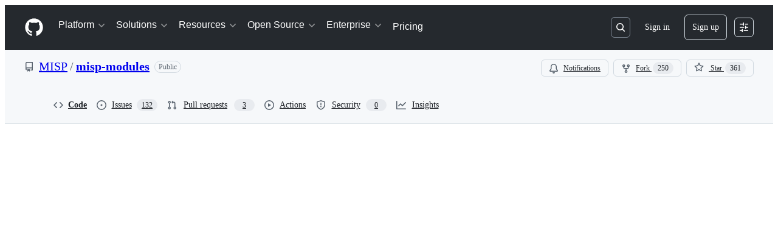

--- FILE ---
content_type: application/javascript
request_url: https://github.githubassets.com/assets/90108-8609dee239df.js
body_size: 2397
content:
"use strict";(globalThis.webpackChunk_github_ui_github_ui=globalThis.webpackChunk_github_ui_github_ui||[]).push([[90108],{5254:(r,e,t)=>{t.d(e,{A:()=>n});let n=function(r){return"number"==typeof r&&r>-1&&r%1==0&&r<=0x1fffffffffffff}},13153:(r,e,t)=>{t.d(e,{A:()=>n});let n=function(){return[]}},17347:(r,e,t)=>{t.d(e,{A:()=>f});let n=function(r,e){for(var t=-1,n=null==r?0:r.length,a=0,o=[];++t<n;){var u=r[t];e(u,t,r)&&(o[a++]=u)}return o};var a=t(13153),o=Object.prototype.propertyIsEnumerable,u=Object.getOwnPropertySymbols;let f=u?function(r){return null==r?[]:n(u(r=Object(r)),function(e){return o.call(r,e)})}:a.A},19042:(r,e,t)=>{t.d(e,{A:()=>u});var n=t(33831),a=t(17347),o=t(27422);let u=function(r){return(0,n.A)(r,o.A,a.A)}},21179:(r,e,t)=>{t.d(e,{A:()=>P});var n=t(97250),a=t(40473);let o=function(r,e){for(var t=-1,n=null==r?0:r.length;++t<n;)if(e(r[t],t,r))return!0;return!1};var u=t(64099);let f=function(r,e,t,n,f,c){var i=1&t,A=r.length,l=e.length;if(A!=l&&!(i&&l>A))return!1;var s=c.get(r),v=c.get(e);if(s&&v)return s==e&&v==r;var b=-1,h=!0,d=2&t?new a.A:void 0;for(c.set(r,e),c.set(e,r);++b<A;){var p=r[b],y=e[b];if(n)var g=i?n(y,p,b,e,r,c):n(p,y,b,r,e,c);if(void 0!==g){if(g)continue;h=!1;break}if(d){if(!o(e,function(r,e){if(!(0,u.A)(d,e)&&(p===r||f(p,r,t,n,c)))return d.push(e)})){h=!1;break}}else if(!(p===y||f(p,y,t,n,c))){h=!1;break}}return c.delete(r),c.delete(e),h};var c=t(241),i=t(43988),A=t(66984);let l=function(r){var e=-1,t=Array(r.size);return r.forEach(function(r,n){t[++e]=[n,r]}),t};var s=t(29959),v=c.A?c.A.prototype:void 0,b=v?v.valueOf:void 0;let h=function(r,e,t,n,a,o,u){switch(t){case"[object DataView]":if(r.byteLength!=e.byteLength||r.byteOffset!=e.byteOffset)break;r=r.buffer,e=e.buffer;case"[object ArrayBuffer]":if(r.byteLength!=e.byteLength||!o(new i.A(r),new i.A(e)))break;return!0;case"[object Boolean]":case"[object Date]":case"[object Number]":return(0,A.A)(+r,+e);case"[object Error]":return r.name==e.name&&r.message==e.message;case"[object RegExp]":case"[object String]":return r==e+"";case"[object Map]":var c=l;case"[object Set]":var v=1&n;if(c||(c=s.A),r.size!=e.size&&!v)break;var h=u.get(r);if(h)return h==e;n|=2,u.set(r,e);var d=f(c(r),c(e),n,a,o,u);return u.delete(r),d;case"[object Symbol]":if(b)return b.call(r)==b.call(e)}return!1};var d=t(19042),p=Object.prototype.hasOwnProperty;let y=function(r,e,t,n,a,o){var u=1&t,f=(0,d.A)(r),c=f.length;if(c!=(0,d.A)(e).length&&!u)return!1;for(var i=c;i--;){var A=f[i];if(!(u?A in e:p.call(e,A)))return!1}var l=o.get(r),s=o.get(e);if(l&&s)return l==e&&s==r;var v=!0;o.set(r,e),o.set(e,r);for(var b=u;++i<c;){var h=r[A=f[i]],y=e[A];if(n)var g=u?n(y,h,A,e,r,o):n(h,y,A,r,e,o);if(!(void 0===g?h===y||a(h,y,t,n,o):g)){v=!1;break}b||(b="constructor"==A)}if(v&&!b){var j=r.constructor,_=e.constructor;j!=_&&"constructor"in r&&"constructor"in e&&!("function"==typeof j&&j instanceof j&&"function"==typeof _&&_ instanceof _)&&(v=!1)}return o.delete(r),o.delete(e),v};var g=t(37298),j=t(92049),_=t(99856),w=t(4076),O="[object Arguments]",m="[object Array]",k="[object Object]",L=Object.prototype.hasOwnProperty;let C=function(r,e,t,a,o,u){var c=(0,j.A)(r),i=(0,j.A)(e),A=c?m:(0,g.A)(r),l=i?m:(0,g.A)(e);A=A==O?k:A,l=l==O?k:l;var s=A==k,v=l==k,b=A==l;if(b&&(0,_.A)(r)){if(!(0,_.A)(e))return!1;c=!0,s=!1}if(b&&!s)return u||(u=new n.A),c||(0,w.A)(r)?f(r,e,t,a,o,u):h(r,e,A,t,a,o,u);if(!(1&t)){var d=s&&L.call(r,"__wrapped__"),p=v&&L.call(e,"__wrapped__");if(d||p){var C=d?r.value():r,x=p?e.value():e;return u||(u=new n.A),o(C,x,t,a,u)}}return!!b&&(u||(u=new n.A),y(r,e,t,a,o,u))};var x=t(53098);let P=function r(e,t,n,a,o){return e===t||(null!=e&&null!=t&&((0,x.A)(e)||(0,x.A)(t))?C(e,t,n,a,r,o):e!=e&&t!=t)}},25353:(r,e,t)=>{t.d(e,{A:()=>a});var n=/^(?:0|[1-9]\d*)$/;let a=function(r,e){var t=typeof r;return!!(e=null==e?0x1fffffffffffff:e)&&("number"==t||"symbol"!=t&&n.test(r))&&r>-1&&r%1==0&&r<e}},27422:(r,e,t)=>{t.d(e,{A:()=>u});var n=t(61140),a=t(62922),o=t(38446);let u=function(r){return(0,o.A)(r)?(0,n.A)(r):(0,a.A)(r)}},29959:(r,e,t)=>{t.d(e,{A:()=>n});let n=function(r){var e=-1,t=Array(r.size);return r.forEach(function(r){t[++e]=r}),t}},31993:(r,e,t)=>{t.d(e,{j:()=>n});function n(r){return r}},33831:(r,e,t)=>{t.d(e,{A:()=>o});var n=t(76912),a=t(92049);let o=function(r,e,t){var o=e(r);return(0,a.A)(r)?o:(0,n.A)(o,t(r))}},37298:(r,e,t)=>{t.d(e,{A:()=>O});var n=t(17299),a=t(41917),o=(0,n.A)(a.A,"DataView"),u=t(68335),f=(0,n.A)(a.A,"Promise"),c=t(62238),i=(0,n.A)(a.A,"WeakMap"),A=t(87385),l=t(81121),s="[object Map]",v="[object Promise]",b="[object Set]",h="[object WeakMap]",d="[object DataView]",p=(0,l.A)(o),y=(0,l.A)(u.A),g=(0,l.A)(f),j=(0,l.A)(c.A),_=(0,l.A)(i),w=A.A;(o&&w(new o(new ArrayBuffer(1)))!=d||u.A&&w(new u.A)!=s||f&&w(f.resolve())!=v||c.A&&w(new c.A)!=b||i&&w(new i)!=h)&&(w=function(r){var e=(0,A.A)(r),t="[object Object]"==e?r.constructor:void 0,n=t?(0,l.A)(t):"";if(n)switch(n){case p:return d;case y:return s;case g:return v;case j:return b;case _:return h}return e});let O=w},38446:(r,e,t)=>{t.d(e,{A:()=>o});var n=t(89610),a=t(5254);let o=function(r){return null!=r&&(0,a.A)(r.length)&&!(0,n.A)(r)}},40473:(r,e,t)=>{t.d(e,{A:()=>o});var n=t(21738);function a(r){var e=-1,t=null==r?0:r.length;for(this.__data__=new n.A;++e<t;)this.add(r[e])}a.prototype.add=a.prototype.push=function(r){return this.__data__.set(r,"__lodash_hash_undefined__"),this},a.prototype.has=function(r){return this.__data__.has(r)};let o=a},46996:(r,e,t)=>{t.d(e,{A:()=>a});var n=t(21179);let a=function(r,e){return(0,n.A)(r,e)}},62238:(r,e,t)=>{t.d(e,{A:()=>o});var n=t(17299),a=t(41917);let o=(0,n.A)(a.A,"Set")},62922:(r,e,t)=>{t.d(e,{A:()=>u});var n=t(97271),a=(0,t(40367).A)(Object.keys,Object),o=Object.prototype.hasOwnProperty;let u=function(r){if(!(0,n.A)(r))return a(r);var e=[];for(var t in Object(r))o.call(r,t)&&"constructor"!=t&&e.push(t);return e}},64099:(r,e,t)=>{t.d(e,{A:()=>n});let n=function(r,e){return r.has(e)}},66984:(r,e,t)=>{t.d(e,{A:()=>n});let n=function(r,e){return r===e||r!=r&&e!=e}},76912:(r,e,t)=>{t.d(e,{A:()=>n});let n=function(r,e){for(var t=-1,n=e.length,a=r.length;++t<n;)r[a+t]=e[t];return r}},89610:(r,e,t)=>{t.d(e,{A:()=>o});var n=t(87385),a=t(23149);let o=function(r){if(!(0,a.A)(r))return!1;var e=(0,n.A)(r);return"[object Function]"==e||"[object GeneratorFunction]"==e||"[object AsyncFunction]"==e||"[object Proxy]"==e}},91385:(r,e,t)=>{t.d(e,{Xq:()=>f,ai:()=>a,fN:()=>u,qA:()=>c});var n=-1/0,a=1/0;function o(r,e,t,a){for(var o=r.length,u=e.length,f=r.toLowerCase(),c=e.toLowerCase(),i=function(r){for(var e=r.length,t=Array(e),n="/",a=0;a<e;a++){var o,u=r[a];"/"===n?t[a]=.9:"-"===n||"_"===n||" "===n?t[a]=.8:"."===n?t[a]=.6:(o=n).toLowerCase()===o&&u.toUpperCase()===u?t[a]=.7:t[a]=0,n=u}return t}(e,i),A=0;A<o;A++){t[A]=Array(u),a[A]=Array(u);for(var l=n,s=A===o-1?-.005:-.01,v=0;v<u;v++)if(f[A]===c[v]){var b=n;A?v&&(b=Math.max(a[A-1][v-1]+i[v],t[A-1][v-1]+1)):b=-.005*v+i[v],t[A][v]=b,a[A][v]=l=Math.max(b,l+s)}else t[A][v]=n,a[A][v]=l+=s}}function u(r,e){var t=r.length,u=e.length;if(!t||!u)return n;if(t===u)return a;if(u>1024)return n;var f=Array(t),c=Array(t);return o(r,e,f,c),c[t-1][u-1]}function f(r,e){var t=r.length,a=e.length,u=Array(t);if(!t||!a)return u;if(t===a){for(var f=0;f<t;f++)u[f]=f;return u}if(a>1024)return u;var c=Array(t),i=Array(t);o(r,e,c,i);for(var A=!1,f=t-1,l=a-1;f>=0;f--)for(;l>=0;l--)if(c[f][l]!==n&&(A||c[f][l]===i[f][l])){A=f&&l&&i[f][l]===c[f-1][l-1]+1,u[f]=l--;break}return u}function c(r,e){r=r.toLowerCase(),e=e.toLowerCase();for(var t=r.length,n=0,a=0;n<t;n+=1)if(0===(a=e.indexOf(r[n],a)+1))return!1;return!0}}}]);
//# sourceMappingURL=90108-dd6623bbd073.js.map